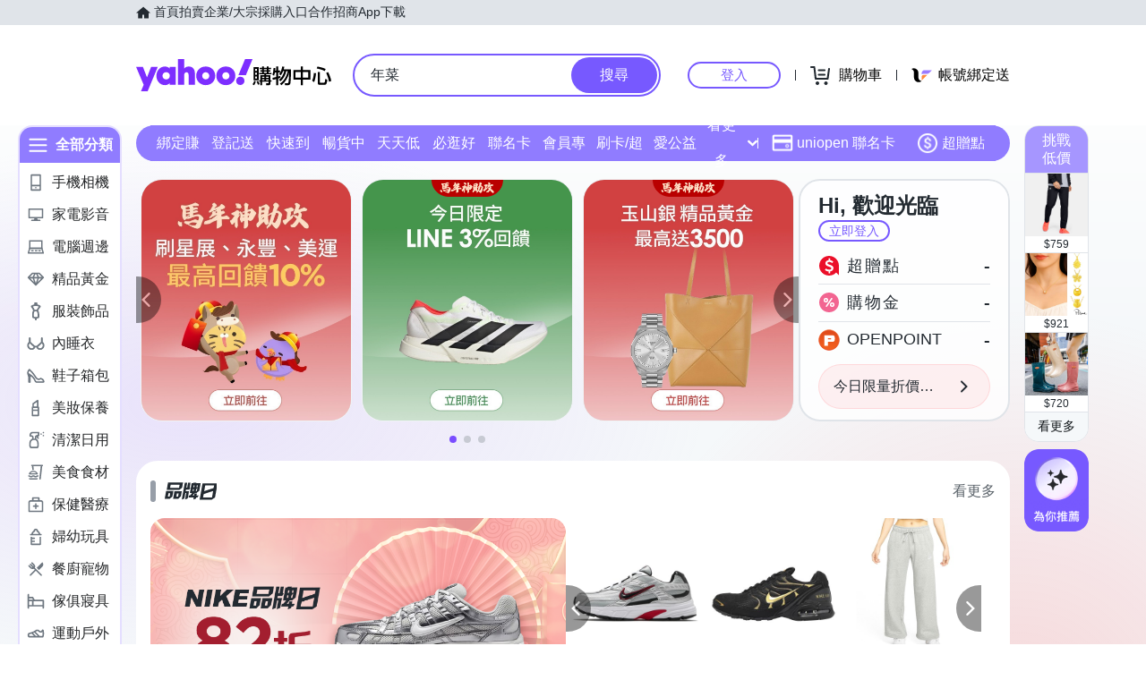

--- FILE ---
content_type: application/javascript; charset=utf-8
request_url: https://bw.scupio.com/ssp/initid.aspx?mode=L&cb=0.7104366000575397&mid=0
body_size: 247
content:
cb({'id':'COL20260203101201387707'});